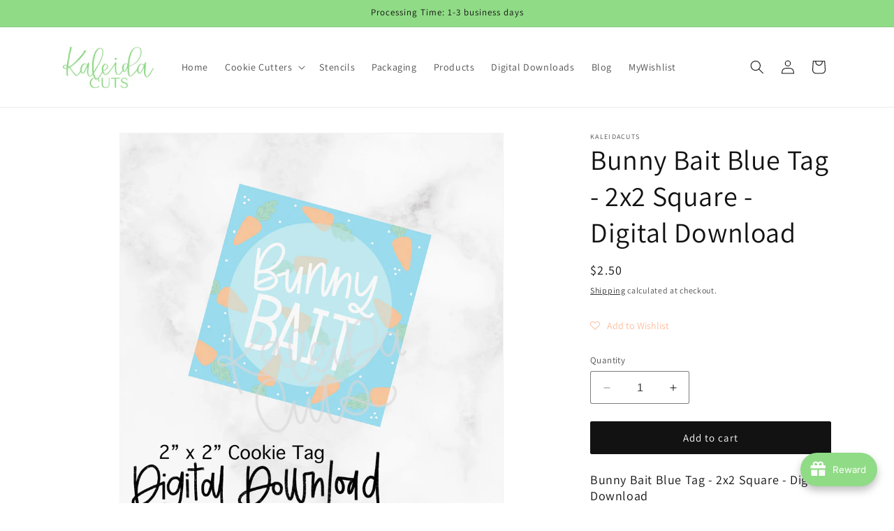

--- FILE ---
content_type: text/javascript
request_url: https://www.kaleidacuts.com/cdn/shop/t/13/assets/mezereon.js?v=50204828719385081151706207714
body_size: -478
content:
document.addEventListener("DOMContentLoaded",function(){if(!window.mz)return;mz.context.filterShow;function afterUpdate(){}function closeSearch(){document.querySelector(".search-modal__close-button").click()}mz.app&&mz.app.$bus&&mz.app.$bus.on("after-update",afterUpdate),mz.suggest&&mz.suggest.$bus&&mz.suggest.$bus.on("run-query",closeSearch)});
//# sourceMappingURL=/cdn/shop/t/13/assets/mezereon.js.map?v=50204828719385081151706207714
